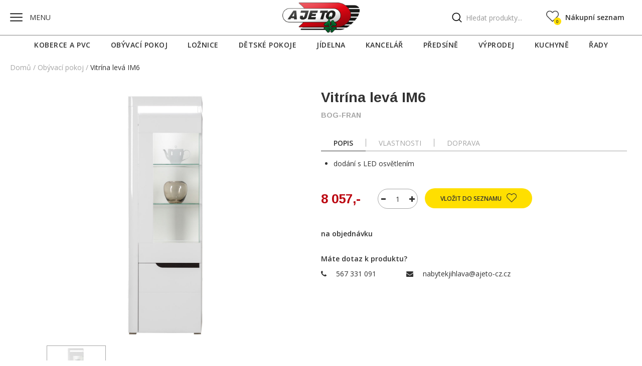

--- FILE ---
content_type: text/html
request_url: https://jihlava.ajeto-cz.cz/obyvaci-pokoj/bog-fran-vitrina-leva-6
body_size: 31886
content:
<!DOCTYPE html><html xmlns="http://www.w3.org/1999/xhtml" lang="cs" xml:lang="cs">
<head>
    <script type="text/javascript">
        var frontend = frontend || {};
    </script>

    <meta http-equiv="Content-Type" content="text/html;charset=utf-8" >
<meta name="description" content="BOG-FRAN Vitrína levá - " >
<meta name="keywords" content="BOG-FRAN Vitrína levá, " >    <meta name="viewport" content="width=device-width, initial-scale=1.0, maximum-scale=1.0, user-scalable=0, minimal-ui" />
    <title>BOG-FRAN Vitrína levá | A JE TO nábytek - Jihlava</title>        <link href="/assets/min-frontend_config_css_27974674b60df8bc6b83f606c1928917.css" media="screen,projection" rel="stylesheet" type="text/css" >
<link href="/assets/min-frontend_default_css_75e0ca56a0a5bdc2fcbe0cfe8102637f.css" media="screen,projection" rel="stylesheet" type="text/css" >
<link href="/assets/min-frontend_default_css_e6426c0070db0ae69a4d943f431a6cf1.css" media="print" rel="stylesheet" type="text/css" >
    <link rel="apple-touch-icon" sizes="180x180" href="/apple-touch-icon.png">
<link rel="icon" type="image/png" sizes="32x32" href="/favicon-32x32.png">
<link rel="icon" type="image/png" sizes="16x16" href="/favicon-16x16.png">
<link rel="manifest" href="/manifest.json">
<link rel="mask-icon" href="/safari-pinned-tab.svg" color="#5bbad5">
<link rel="shortcut icon" href="/favicon.ico">
<meta name="msapplication-config" content="/browserconfig.xml">
<meta name="theme-color" content="#ffffff">
    <link href="https://fonts.googleapis.com/css?family=Arimo:400,700|Open+Sans:400,600&amp;subset=latin-ext" rel="stylesheet">
    <script type="text/javascript">
    //<!--

            var LANG = "cs";
            var LANG_JS = "cs_CZ";
            var SHOW_SPINNER = "0";
            var BASE_URL = "";
            
            
            
            //-->
</script>
<script type="text/javascript" src="/assets/min-frontend_default_js_3818bb46167f60c4bcb6ec527994fc7d.js"></script>    <script type="text/javascript">
        var LOGGED = false;
    </script>
    
    <script type="text/javascript">

        (function (i, s, o, g, r, a, m) {
            i['GoogleAnalyticsObject'] = r;
            i[r] = i[r] || function () {
                    (i[r].q = i[r].q || []).push(arguments)
                }, i[r].l = 1 * new Date();
            a = s.createElement(o),
                m = s.getElementsByTagName(o)[0];
            a.async = 1;
            a.src = g;
            m.parentNode.insertBefore(a, m)
        })(window, document, 'script', '//www.google-analytics.com/analytics.js', 'ga');

        ga('create', 'UA-61325491-3', 'auto');
        ga('send', 'pageview');

    </script>


</head>
<body>
<div class="overlay"></div>
<div class="main-wrapper">
        <div class="header-wrapper">
        <div class="main-header">
            <div class="main-inner-wrapper header-inner-wrapper">
    <nav class="navbar navbar-light navbar-ajeto">

        <ul class="nav navbar-nav ajeto-navbar-nav">
            <li class="nav-item">
                <a href="#" class="nav-link ajeto-menu-link main-menu-toggler">
                    <span class="ajeto-icon ajeto-menu-icon"></span>&nbsp;MENU
                </a>
            </li>
        </ul>



        <a class="navbar-brand" href="/">
            <img src="/images/ajeto/logo.png" width="200" alt="ajeto-cz">
        </a>

        <ul class="nav navbar-nav ajeto-navbar-nav navbar-right shopping-cart">
            
<li class="nav-item shopping-cart-placeholder">
    <a href="/oblibene" class="nav-link shopping-cart-link text-bold">
        <span class="ajeto-icon ajeto-shopping-cart-icon"></span>&nbsp;<span class="shopping-cart-count-target">0</span>
        <span class="shopping-cart-name">Nákupní seznam</span>
    </a>
    <div class="shopping-cart-content-list-helper">
        <span class="shopping-cart-content-list-triangle"></span>
    </div>
    <div class="shopping-cart-content-list">
        <p class="content-list-header text-center text-bold">A je to v seznamu!</p>

        <p class="content-list-no-product">v seznamu není žádný produkt.</p>

        <ul class="content-list-products">
                    </ul>

        <div class="content-list-bottom-row">
            <div class="content-list-price">
                Celkem: <span class="shopping-cart-price-target text-bold">0</span> <span class="text-bold">,-</span>
            </div>
            <a href="/oblibene" class="call-to-action yellow-call-to-action go-to-basket">
                přejít do seznamu
            </a>
        </div>
    </div>
</li>        </ul>
        <div class="search-input-wrapper">
            <form method="GET" action="/hledani" class="navbar-form form-inline my-2 my-lg-0 navbar-right">
                <button class="btn btn-outline-success my-2 my-sm-0 ajeto-search-button" type="submit"><span class="ajeto-icon ajeto-search-icon"></span></button>
                <input class="ajeto-search-input form-control mr-sm-2" name="q" type="text" placeholder="Hledat produkty...">
            </form>
        </div>
        <span class="ajeto-icon ajeto-search-icon-mobile"></span>



    </nav>
</div>

        </div>
        <div class="main-menu-placeholder">
            <div class="main-menu-wrapper">
    <div class="main-menu-close-wrapper">
        <a href="#" class="main-menu-placeholder-close"><span class="ajeto-icon ajeto-close-icon"></span><span
                class="ajeto-close-menu">Menu</span></a>
    </div>
    <div class="main-menu-list-wrapper"> <ul class="main-menu-list text-semibold"><li><a href="/o-nas"><span>O nás</span></a></li><li><a href="/obchodni-podminky"><span>Obchodní podmínky</span></a></li><li><a href="/vse-o-nakupu"><span>Vše o nákupu</span></a></li><li><a href="/kontakty"><span>Kontakty</span></a></li><li><a href="/vysvetlivky"><span>Vysvětlivky</span></a></li></ul></div>
    <div class="main-menu-socials">
        <span class="main-menu-socials-text">Sledujte nás: </span>
        <ul>
            <li><a href="https://www.facebook.com/A-JE-TO-CZ-799358220172385/" class="external"><i class="fa fa-facebook-square" aria-hidden="true"></i></a></li>
            <li><a href="https://www.instagram.com/ajetooutlet/" class="external"><i class="fa fa-instagram" aria-hidden="true"></i></a></li>
        </ul>
        <span class="main-menu-socials-text margin"><a href="https://brno.ajeto-cz.cz/">AJETO-BRNO</a></span>
    </div>
</div>
        </div>
        <div class="main-products-menu">
            <div class="products-menu-toggler">
    <span class="glyphicon glyphicon-menu-down first"></span>
    <span class="products-menu-toggler-text">Zobrazit kategorie</span>
    <span class="glyphicon glyphicon-menu-down second"></span>
</div>
<div class="products-menu-inner-wrapper">
    <ul class="folders-list text-semibold"><li class="folders-item"><div class="folder-categories-link-placeholder"><a href="/KOBERCE+A+PVC">KOBERCE A PVC</a><span class="folder-categories-triangle"></span></div><div class="folder-categories-list-placeholder"><ul class="categories-list folder-categories-list"><li class="categories-item folder-categories-item"><a href="/KOBERCE+A+PVC?cat=/https://jihlava.ajeto-cz.cz/koberceapvc"><img src="/assets/images/772b7865f5bdd6a67233f2f69670b561/3611-fill-50_50.jpg"/><p>Koberce a PVC</p></a></li></ul></div></li><li class="folders-item"><div class="folder-categories-link-placeholder"><a href="/obyvaci-pokoj">Obývací pokoj</a><span class="folder-categories-triangle"></span></div><div class="folder-categories-list-placeholder"><ul class="categories-list folder-categories-list"><li class="categories-item folder-categories-item"><a href="/obyvaci-pokoj?cat=televizni-stolky"><img src="/assets/images/894e1dc783b09031d19254a6116dd5bf/12-fill-50_50.png"/><p>Televizní stolky</p></a></li><li class="categories-item folder-categories-item"><a href="/obyvaci-pokoj?cat=komody-a-police"><img src="/assets/images/eb22130dfa1de79f1527dba53ec588b2/11-fill-50_50.png"/><p>Komody a police</p></a></li><li class="categories-item folder-categories-item"><a href="/obyvaci-pokoj?cat=regaly"><img src="/assets/images/66a488aebc55eb8f2ab7c7a6674e704b/10-fill-50_50.png"/><p>Regály</p></a></li><li class="categories-item folder-categories-item"><a href="/obyvaci-pokoj?cat=skrine"><img src="/assets/images/20c2b3da1a603908f73d9866faf47c4d/4-fill-50_50.png"/><p>Skříně</p></a></li><li class="categories-item folder-categories-item"><a href="/obyvaci-pokoj?cat=konferencni-stolky"><img src="/assets/images/c5bb7ea0f42452892b0e48239a71bf26/3-fill-50_50.png"/><p>Konferenční stolky</p></a></li><li class="categories-item folder-categories-item"><a href="/obyvaci-pokoj?cat=sedaci-soupravy"><img src="/assets/images/4bbd3a2b0692cdd5d7e99e59cd0f691b/7-fill-50_50.png"/><p>Sedací soupravy</p></a></li><li class="categories-item folder-categories-item"><a href="/obyvaci-pokoj?cat=pracovni-stoly"><img src="/assets/images/3ea1601c7c3a7d5e3c03e6fd0189b837/5-fill-50_50.png"/><p>Pracovní stoly</p></a></li><li class="categories-item folder-categories-item folder-set-item"><a href="/obyvaci-pokoj/produktove-rady"><img src="/images/products/category-no-image.png" width="50" height="50" alt="produktove-rady"/><p>Produktové řady</p></a></li></ul></div></li><li class="folders-item"><div class="folder-categories-link-placeholder"><a href="/loznice">Ložnice</a><span class="folder-categories-triangle"></span></div><div class="folder-categories-list-placeholder"><ul class="categories-list folder-categories-list"><li class="categories-item folder-categories-item"><a href="/loznice?cat=skrine"><img src="/assets/images/20c2b3da1a603908f73d9866faf47c4d/4-fill-50_50.png"/><p>Skříně</p></a></li><li class="categories-item folder-categories-item"><a href="/loznice?cat=komody-a-police"><img src="/assets/images/eb22130dfa1de79f1527dba53ec588b2/11-fill-50_50.png"/><p>Komody a police</p></a></li><li class="categories-item folder-categories-item"><a href="/loznice?cat=nocni-stolky"><img src="/assets/images/fc4d77294cf27ad4e837d692cd6f963b/5910-fill-50_50.jpg"/><p>Noční stolky</p></a></li><li class="categories-item folder-categories-item"><a href="/loznice?cat=postele"><img src="/assets/images/54839bd808cd3781af67ebaf9eb60ce5/5909-fill-50_50.png"/><p>Postele</p></a></li><li class="categories-item folder-categories-item"><a href="/loznice?cat=rosty"><img src="/assets/images/f907ef98d48e5ed253bd1b01023adf27/5563-fill-50_50.png"/><p>Rošty</p></a></li><li class="categories-item folder-categories-item"><a href="/loznice?cat=matrace"><img src="/assets/images/4901fd72ffc04fd562f9d77a9f633243/9-fill-50_50.png"/><p>Matrace</p></a></li><li class="categories-item folder-categories-item folder-set-item"><a href="/loznice/produktove-rady"><img src="/images/products/category-no-image.png" width="50" height="50" alt="produktove-rady"/><p>Produktové řady</p></a></li></ul></div></li><li class="folders-item"><div class="folder-categories-link-placeholder"><a href="/detske-pokoje">Dětské pokoje</a><span class="folder-categories-triangle"></span></div><div class="folder-categories-list-placeholder"><ul class="categories-list folder-categories-list"><li class="categories-item folder-categories-item"><a href="/detske-pokoje?cat=komody-a-police"><img src="/assets/images/eb22130dfa1de79f1527dba53ec588b2/11-fill-50_50.png"/><p>Komody a police</p></a></li><li class="categories-item folder-categories-item"><a href="/detske-pokoje?cat=skrine"><img src="/assets/images/20c2b3da1a603908f73d9866faf47c4d/4-fill-50_50.png"/><p>Skříně</p></a></li><li class="categories-item folder-categories-item"><a href="/detske-pokoje?cat=pracovni-stoly"><img src="/assets/images/3ea1601c7c3a7d5e3c03e6fd0189b837/5-fill-50_50.png"/><p>Pracovní stoly</p></a></li><li class="categories-item folder-categories-item"><a href="/detske-pokoje?cat=postele"><img src="/assets/images/54839bd808cd3781af67ebaf9eb60ce5/5909-fill-50_50.png"/><p>Postele</p></a></li><li class="categories-item folder-categories-item"><a href="/detske-pokoje?cat=regaly"><img src="/assets/images/66a488aebc55eb8f2ab7c7a6674e704b/10-fill-50_50.png"/><p>Regály</p></a></li><li class="categories-item folder-categories-item folder-set-item"><a href="/detske-pokoje/produktove-rady"><img src="/images/products/category-no-image.png" width="50" height="50" alt="produktove-rady"/><p>Produktové řady</p></a></li></ul></div></li><li class="folders-item"><div class="folder-categories-link-placeholder"><a href="/jidelna">Jídelna</a><span class="folder-categories-triangle"></span></div><div class="folder-categories-list-placeholder"><ul class="categories-list folder-categories-list"><li class="categories-item folder-categories-item"><a href="/jidelna?cat=komody-a-police"><img src="/assets/images/eb22130dfa1de79f1527dba53ec588b2/11-fill-50_50.png"/><p>Komody a police</p></a></li><li class="categories-item folder-categories-item"><a href="/jidelna?cat=jidelni-stoly"><img src="/assets/images/3f10f599a5a0c8b09c075556434cc09e/1-fill-50_50.png"/><p>Jídelní stoly</p></a></li><li class="categories-item folder-categories-item"><a href="/jidelna?cat=zidle"><img src="/assets/images/62c3272b88fc0cb8b625f656db38921d/2-fill-50_50.png"/><p>Židle</p></a></li><li class="categories-item folder-categories-item"><a href="/jidelna?cat=skrine"><img src="/assets/images/20c2b3da1a603908f73d9866faf47c4d/4-fill-50_50.png"/><p>Skříně</p></a></li><li class="categories-item folder-categories-item folder-set-item"><a href="/jidelna/produktove-rady"><img src="/images/products/category-no-image.png" width="50" height="50" alt="produktove-rady"/><p>Produktové řady</p></a></li></ul></div></li><li class="folders-item"><div class="folder-categories-link-placeholder"><a href="/kancelar">Kancelář</a><span class="folder-categories-triangle"></span></div><div class="folder-categories-list-placeholder"><ul class="categories-list folder-categories-list"><li class="categories-item folder-categories-item"><a href="/kancelar?cat=komody-a-police"><img src="/assets/images/eb22130dfa1de79f1527dba53ec588b2/11-fill-50_50.png"/><p>Komody a police</p></a></li><li class="categories-item folder-categories-item"><a href="/kancelar?cat=konferencni-stolky"><img src="/assets/images/c5bb7ea0f42452892b0e48239a71bf26/3-fill-50_50.png"/><p>Konferenční stolky</p></a></li><li class="categories-item folder-categories-item"><a href="/kancelar?cat=pracovni-stoly"><img src="/assets/images/3ea1601c7c3a7d5e3c03e6fd0189b837/5-fill-50_50.png"/><p>Pracovní stoly</p></a></li><li class="categories-item folder-categories-item"><a href="/kancelar?cat=regaly"><img src="/assets/images/66a488aebc55eb8f2ab7c7a6674e704b/10-fill-50_50.png"/><p>Regály</p></a></li><li class="categories-item folder-categories-item folder-set-item"><a href="/kancelar/produktove-rady"><img src="/images/products/category-no-image.png" width="50" height="50" alt="produktove-rady"/><p>Produktové řady</p></a></li></ul></div></li><li class="folders-item"><div class="folder-categories-link-placeholder"><a href="/predsine">Předsíně</a><span class="folder-categories-triangle"></span></div><div class="folder-categories-list-placeholder"><ul class="categories-list folder-categories-list"><li class="categories-item folder-categories-item"><a href="/predsine?cat=komody-a-police"><img src="/assets/images/eb22130dfa1de79f1527dba53ec588b2/11-fill-50_50.png"/><p>Komody a police</p></a></li><li class="categories-item folder-categories-item"><a href="/predsine?cat=vesakove-panely"><img src="/assets/images/1e82c46b70d14cf806c236d125374378/4718-fill-50_50.jpg"/><p>Věšákové panely</p></a></li><li class="categories-item folder-categories-item"><a href="/predsine?cat=skrine"><img src="/assets/images/20c2b3da1a603908f73d9866faf47c4d/4-fill-50_50.png"/><p>Skříně</p></a></li><li class="categories-item folder-categories-item"><a href="/predsine?cat=regaly"><img src="/assets/images/66a488aebc55eb8f2ab7c7a6674e704b/10-fill-50_50.png"/><p>Regály</p></a></li><li class="categories-item folder-categories-item folder-set-item"><a href="/predsine/produktove-rady"><img src="/images/products/category-no-image.png" width="50" height="50" alt="produktove-rady"/><p>Produktové řady</p></a></li></ul></div></li><li class="folders-item"><div class="folder-categories-link-placeholder"><a href="/vyprodej">VÝPRODEJ</a><span class="folder-categories-triangle"></span></div><div class="folder-categories-list-placeholder"><ul class="categories-list folder-categories-list"><li class="categories-item folder-categories-item"><a href="/vyprodej?cat=zidle"><img src="/assets/images/62c3272b88fc0cb8b625f656db38921d/2-fill-50_50.png"/><p>Židle</p></a></li></ul></div></li><li class="folders-item"><div class="folder-categories-link-placeholder"><a href="/kuchyne">Kuchyně</a></div><li class="folders-item"><div class="folder-categories-link-placeholder"><a href="/produktove-rady">Řady</a></div></li></ul></div>
        </div>
    </div>
    <div class="main-content">
        <div class="main-inner-wrapper"> <div class="product-breadcrumbs ajeto-breadcrumbs"> <a href="/">Domů</a> <span> / </span><a href="/obyvaci-pokoj">Obývací pokoj</a> <span> / </span><span class="current">Vitrína levá IM6</span> </div> <div class="pd-inner-wrapper"> <div class="product-detail"> <div class="product-photos-placeholder"> <div class="product-main-photo"> <a href="/assets/images/9cd60f31fb180a8f219c5bdb6cdc038a/2707-420_1211.jpg" class="fancybox product-main-photo-link" rel="lightbox"> <img src="/assets/images/9cd60f31fb180a8f219c5bdb6cdc038a/2707-fill-420_500.jpg" width="420" height="500" /> </a> </div> <ul class="product-photos-list"> <li class="product-photo product-photo-js-change active"> <a href="/assets/images/9cd60f31fb180a8f219c5bdb6cdc038a/2707-420_1211.jpg" rel="lightbox"></a> <img class="product-thumbnail" src="/assets/images/9cd60f31fb180a8f219c5bdb6cdc038a/2707-fill-95_105.jpg" width="95" height="105" data-main-url="/assets/images/9cd60f31fb180a8f219c5bdb6cdc038a/2707-fill-420_500.jpg" data-main-width="420" data-main-height="500" data-full-url="/assets/images/9cd60f31fb180a8f219c5bdb6cdc038a/2707-420_1211.jpg" /> <span class="dot"></span> </li> </ul> </div> <div class="product-info-placeholder"> <div class="product-name-wrapper"> <h3 class="pd-name text-arimo text-bold">Vitrína levá IM6</h3> <p class="pd-brand-name text-arimo text-bold">BOG-FRAN</p> </div> <div class="product-info-price-wrapper"> <div class="pd-info-tabs-placeholder pd-margin-top"> <ul class="pd-info-tabs"> <li class="pd-info-tab"> <a href="#popis">popis</a> </li> <li class="pd-info-tab-separator"></li> <li class="pd-info-tab"> <a href="#vlastnosti">Vlastnosti</a> </li> <li class="pd-info-tab-separator"></li> <li class="pd-info-tab"> <a href="#doprava">doprava</a> </li> </ul> <div id="popis" class="pd-info-text pd-info-text-text"> <ul><li>dodání s LED osvětlením</li></ul> </div> <div id="vlastnosti" class="pd-info-text"> <table class="pd-info-properties"> <tr class="property-line"> <td class="property-name">Výška</td> <td class="property-separator">&nbsp;&nbsp;&nbsp;&nbsp;&nbsp;&nbsp;&nbsp;&nbsp;&nbsp;&nbsp;&nbsp;&nbsp;&nbsp;&nbsp;&nbsp;&nbsp;&nbsp;&nbsp;</td> <td class="property-value">195,5 cm</td> </tr> <tr class="property-line"> <td class="property-name">Hloubka</td> <td class="property-separator">&nbsp;&nbsp;&nbsp;&nbsp;&nbsp;&nbsp;&nbsp;&nbsp;&nbsp;&nbsp;&nbsp;&nbsp;&nbsp;&nbsp;&nbsp;&nbsp;&nbsp;&nbsp;</td> <td class="property-value">39 cm</td> </tr> <tr class="property-line"> <td class="property-name">Šířka</td> <td class="property-separator">&nbsp;&nbsp;&nbsp;&nbsp;&nbsp;&nbsp;&nbsp;&nbsp;&nbsp;&nbsp;&nbsp;&nbsp;&nbsp;&nbsp;&nbsp;&nbsp;&nbsp;&nbsp;</td> <td class="property-value">60 cm</td> </tr> </table> </div> <div id="doprava" class="pd-info-text"> <p>Doprava v Jihlavě 500 Kč</p><p>Ostatní destinace za 20 ,-/km</p><p>Montáž za 15% z ceny produktu</p> </div> </div> <div class="pd-prices-add-to-cart pd-margin-top"> <p class="pd-prices text-arimo"> <span class="pd-price text-bold">8 057,- </span> </p> <div class="pd-add-to-cart-placeholder"> <form action="/do-kosiku" method="post" id="add-to-cart-form" class="add-to-cart-form ajax-form"> <input type="hidden" name="product_id" value="1620" id="product_id" /> <div class="quantity-input-placeholder"> <input type="text" name="quantity" id="quantity" value="1" /> <div class="quantity-arrow-change quantity-arrow-change-up" data-change="plus"> <span class="glyphicon glyphicon-plus"></span> </div> <div class="quantity-arrow-change quantity-arrow-change-down" data-change="minus"> <span class="glyphicon glyphicon-minus"></span> </div> </div> <button name="submitOk" id="submitOk" class="call-to-action yellow-call-to-action submit-button pd-add-to-cart-submit">Vložit do seznamu <span class="ajeto-icon ajeto-add-to-cart-icon"></span></button> </form> </div> </div> <div class="pd-add-to-cart-error">Množství musí být celé kladné číslo.</div> <p class="pd-availability pd-margin-top text-bold"> na objednávku </p> </div> <p class="pd-margin-top text-bold">Máte dotaz k produktu?</p> <div class="pd-contacts"> <div class="product-contacts-wrapper"> <i class="fa fa-phone" aria-hidden="true"></i> <a href="tel:+420567331091">567 331 091</a> </div> <div class="product-contacts-wrapper second"> <i class="fa fa-envelope" aria-hidden="true"></i> <a href="mailto:%6e%61%62%79%74%65%6b%6a%69%68%6c%61%76%61%40%61%6a%65%74%6f%2d%63%7a%2e%63%7a">&#110;&#97;&#98;&#121;&#116;&#101;&#107;&#106;&#105;&#104;&#108;&#97;&#118;&#97;&#64;&#97;&#106;&#101;&#116;&#111;&#45;&#99;&#122;&#46;&#99;&#122;</a> </div> </div> </div> </div> <div class="product-room-image-placeholder"> <p class="text-center text-bold">Prohlédněte si produkt v interiéru</p> <div class="product-room-image lazy" data-original="/assets/images/63faafea97cdf803f68db6787aac70c8/2708-1260.jpg" style="width:100%; height: 755.84883023395px;"></div> </div> </div></div><div class="products-carousel-wrapper"> <div class="main-inner-wrapper products-carousel-inner-wrapper"> <div class="row slick-carousel-placeholder"> <div class="col-md-4"> <div class="inspirations-carousel-text"> <h3 class="text-arimo text-bold">Doporučené produkty</h3> <p>Vybrali jsme pro vás pár produktů, které opravdu stojí za to.</p> <div class="carousel-arrows-placeholder"> <a href="#" class="fake-slick-arrow" data-target="products-carousel" data-direction="slickPrev"><span class="fake-slick-arrow-border"></span><span class="ajeto-icon ajeto-left-icon"></span></i></a> <a href="#" class="fake-slick-arrow pie_progress pie_progress_products" role="progressbar" data-goal="100" data-target="products-carousel" data-direction="slickNext"><span class="fake-slick-arrow-border"></span><span class="ajeto-icon ajeto-right-icon"></span></a> </div> </div> </div> <div class="col-md-8"> <div id="products-carousel"> <div class="product-header"> <div class="product-header-image-placeholder"> <div class="product-header-image lazy" data-original="/assets/images/93bea01990e36ac85b86b79fe1af755e/2415-fill-270_205.jpg"></div> </div> <div class="product-header-names-placeholder"> <p class="product-header-name">JÍDELNÍ ŽIDLE AX13</p> <p class="product-header-brand-name">BOG-FRAN</p> </div> <div class="product-header-prices-placeholder"> <p class="product-header-price"> <span class="price-original">3 461</span> Kč&nbsp;&nbsp; <span class="price-current">1 539 Kč</span> </p> </div> <a href="/vyprodej/bog-fran-jidelni-zidle" class="product-header-overlay"></a> <div class="product-header-highlights-placeholder"> <ul class="product-header-highlights"> <li class="product-header-highlight action-highlight" data-toggle="tooltip" data-placement="top" title="Akce"></li> <li class="product-header-highlight recommended-highlight" data-toggle="tooltip" data-placement="top" title="Doporučujeme"></li> <li class="product-header-highlight top-highlight" data-toggle="tooltip" data-placement="top" title="Top&nbsp;produkt"></li> </ul> </div></div> <div class="product-header"> <div class="product-header-image-placeholder"> <div class="product-header-image lazy" data-original="/assets/images/4192d9d97c9e2d13795a3d5684ec62c5/5879-fill-270_205.png"></div> </div> <div class="product-header-names-placeholder"> <p class="product-header-name">Obrazy - II. jakost </p> <p class="product-header-brand-name"></p> </div> <div class="product-header-prices-placeholder"> <p class="product-header-price"> <span class="price-current">od 99 Kč</span> </p> </div> <a href="/vyprodej/obrazy-ii-jakost" class="product-header-overlay"></a> <div class="product-header-highlights-placeholder"> <ul class="product-header-highlights"> <li class="product-header-highlight action-highlight" data-toggle="tooltip" data-placement="top" title="Akce"></li> <li class="product-header-highlight recommended-highlight" data-toggle="tooltip" data-placement="top" title="Doporučujeme"></li> <li class="product-header-highlight top-highlight" data-toggle="tooltip" data-placement="top" title="Top&nbsp;produkt"></li> </ul> </div></div> <div class="product-header"> <div class="product-header-image-placeholder"> <div class="product-header-image lazy" data-original="/assets/images/e582f2054a92144eadaa6633ceb57e46/5488-fill-270_205.jpg"></div> </div> <div class="product-header-names-placeholder"> <p class="product-header-name">KASANDRA </p> <p class="product-header-brand-name"></p> </div> <div class="product-header-prices-placeholder"> <p class="product-header-price"> <span class="price-current">od 19 990 Kč</span> </p> </div> <a href="/obyvaci-pokoj/kasandra" class="product-header-overlay"></a> <div class="product-header-highlights-placeholder"> <ul class="product-header-highlights"> <li class="product-header-highlight recommended-highlight" data-toggle="tooltip" data-placement="top" title="Doporučujeme"></li> <li class="product-header-highlight top-highlight" data-toggle="tooltip" data-placement="top" title="Top&nbsp;produkt"></li> </ul> </div></div> <div class="product-header"> <div class="product-header-image-placeholder"> <div class="product-header-image lazy" data-original="/assets/images/e01ac0192a46c0d458a430a6447b65ce/5564-fill-270_205.jpg"></div> </div> <div class="product-header-names-placeholder"> <p class="product-header-name">DOBREJ KOBEREC - rozklikni </p> <p class="product-header-brand-name"></p> </div> <div class="product-header-prices-placeholder"> <p class="product-header-price"> <span class="price-current">od 1 Kč</span> </p> </div> <a href="/KOBERCE A PVC/dobrej-koberec" class="product-header-overlay"></a> <div class="product-header-highlights-placeholder"> <ul class="product-header-highlights"> <li class="product-header-highlight recommended-highlight" data-toggle="tooltip" data-placement="top" title="Doporučujeme"></li> </ul> </div></div> <div class="product-header"> <div class="product-header-image-placeholder"> <div class="product-header-image lazy" data-original="/assets/images/d896032f49be84cd516a47bd55134d5d/5591-fill-270_205.jpg"></div> </div> <div class="product-header-names-placeholder"> <p class="product-header-name">Top Spring Hard </p> <p class="product-header-brand-name"></p> </div> <div class="product-header-prices-placeholder"> <p class="product-header-price"> <span class="price-current">od 9 970 Kč</span> </p> </div> <a href="/loznice/top-spring-hard" class="product-header-overlay"></a> <div class="product-header-highlights-placeholder"> <ul class="product-header-highlights"> <li class="product-header-highlight recommended-highlight" data-toggle="tooltip" data-placement="top" title="Doporučujeme"></li> </ul> </div></div> <div class="product-header"> <div class="product-header-image-placeholder"> <div class="product-header-image lazy" data-original="/assets/images/b59b94dfdbc36c541ff8926236fb2bb3/5647-fill-270_205.jpg"></div> </div> <div class="product-header-names-placeholder"> <p class="product-header-name">Norma MOT </p> <p class="product-header-brand-name"></p> </div> <div class="product-header-prices-placeholder"> <p class="product-header-price"> <span class="price-current">8 510 Kč</span> </p> </div> <a href="/loznice/norma-mot" class="product-header-overlay"></a> <div class="product-header-highlights-placeholder"> <ul class="product-header-highlights"> <li class="product-header-highlight recommended-highlight" data-toggle="tooltip" data-placement="top" title="Doporučujeme"></li> </ul> </div></div> </div> </div> </div> </div></div>    </div>


    <div class="newsletter-wrapper">
    <div class="main-inner-wrapper newsletter-inner-wrapper">
        <h2 class="text-arimo text-bold">Odebírejte náš newsletter</h2>
        <p class="newsletter-text">
            Pokud Vás zajímají novinky ze světa nábytku,<br/>
            tak se určitě přihlašte k našemu newsletteru.<br/>
            Neunikne Vám tak žádná akční nabídka, nebo výprodej.
        </p>

        <form id="newsletter-form" method="POST" action="/prihlaseni-k-newsletteru" class="subscribe-form form form-inline newsletter-form">
            <div class="newsletter-form-placeholder">
                <input type="text" name="email" placeholder="Váš e-mail" title="Newsletter" class="newsletter-form-text-input">
                <button type="submit" form="newsletter-form" class="newsletter-form-submit"><span class="ajeto-icon ajeto-newsletter-icon" aria-hidden="true"></span></button>
            </div>
        </form>
    </div>
</div>
    <div class="main-footer">

        <div class="main-inner-wrapper footer-inner-wrapper container-fluid">
    <div class="row">
        <div class="col-md-3 col-sm-6 col-xs-12" id="footer-absolute">
            <div>
                <img src="/images/ajeto/logo.png" width="200" alt="ajeto-cz">
            </div>
            <div class="socials-links">
                <p>A je to na <a href="https://www.facebook.com/A-JE-TO-CZ-799358220172385/" class="external">facebooku</a></p>
                <p>A je to na <a href="https://www.instagram.com/ajetooutlet/" class="external">instagramu</a></p>
            </div>
        </div>
        <div class="col-md-3 col-sm-6 col-xs-12">
            <p class="footer-list-header text-semibold">Adresa a kontakt</p>
            <ul class="footer-list">
                <li>Znojemská 117</li>
                <li>586 01 Jihlava</li>
                <li>
                    Mobil: <a href="tel:+420567331091">
                        567 331 091                    </a>
                </li>
                <li>E-mail: <a href="mailto:%6e%61%62%79%74%65%6b%6a%69%68%6c%61%76%61%40%61%6a%65%74%6f%2d%63%7a%2e%63%7a">&#110;&#97;&#98;&#121;&#116;&#101;&#107;&#106;&#105;&#104;&#108;&#97;&#118;&#97;&#64;&#97;&#106;&#101;&#116;&#111;&#45;&#99;&#122;&#46;&#99;&#122;</a>                </li>
            </ul>
        </div>
        <div class="col-md-3 col-sm-6 col-xs-12">
            <p class="footer-list-header text-semibold">Více</p><ul class="footer-list"><li><a href="/o-nas"><span>O nás</span></a></li><li><a href="/obchodni-podminky"><span>Obchodní podmínky</span></a></li><li><a href="/vse-o-nakupu"><span>Vše o nákupu</span></a></li><li><a href="/kontakty"><span>Kontakty</span></a></li><li><a href="/vysvetlivky"><span>Vysvětlivky</span></a></li></ul>        </div>
        <div class="col-md-3 col-sm-6 col-xs-12" id="footer-margin">
            <p class="footer-list-header text-semibold">Naši partneři</p>
            <img src="/images/ajeto/bogfran.png" width="172" height="71" alt="bogfran">
            <p class="go-to-other">Přepnout na <a href="https://brno.ajeto-cz.cz/">A je to Brno</a></p>
        </div>
    </div>
</div>
    </div>
</div>






                

</body>
</html>

--- FILE ---
content_type: text/css
request_url: https://jihlava.ajeto-cz.cz/assets/min-frontend_default_css_75e0ca56a0a5bdc2fcbe0cfe8102637f.css
body_size: 10377
content:
.icon-format-sm{display:inline-block;width:32px;height:32px;background-position:0 0}.icon-format-sm,.icon-sm-other,.icon-sm-3gp,.icon-sm-7z,.icon-sm-ae,.icon-sm-ai,.icon-sm-apk,.icon-sm-asf,.icon-sm-avi,.icon-sm-bak,.icon-sm-bmp,.icon-sm-cdr,.icon-sm-css,.icon-sm-csv,.icon-sm-divx,.icon-sm-dll,.icon-sm-doc,.icon-sm-docx,.icon-sm-dw,.icon-sm-dwg,.icon-sm-eps,.icon-sm-exe,.icon-sm-flv,.icon-sm-fw,.icon-sm-gif,.icon-sm-gz,.icon-sm-html,.icon-sm-ico,.icon-sm-iso,.icon-sm-jar,.icon-sm-jpg,.icon-sm-js,.icon-sm-mov,.icon-sm-mp3,.icon-sm-mp4,.icon-sm-mpeg,.icon-sm-pdf,.icon-sm-php,.icon-sm-png,.icon-sm-ppt,.icon-sm-ps,.icon-sm-psd,.icon-sm-rar,.icon-sm-svg,.icon-sm-swf,.icon-sm-sys,.icon-sm-tar,.icon-sm-tiff,.icon-sm-txt,.icon-sm-wav,.icon-sm-zip{background-image:url(../../../images/icons/sm.png);background-repeat:no-repeat}.icon-sm-other{background-position:0 0}.icon-sm-3gp{background-position:0 -34px}.icon-sm-7z{background-position:0 -68px}.icon-sm-ae{background-position:0 -102px}.icon-sm-ai{background-position:0 -136px}.icon-sm-apk{background-position:0 -170px}.icon-sm-asf{background-position:0 -204px}.icon-sm-avi{background-position:0 -238px}.icon-sm-bak{background-position:0 -272px}.icon-sm-bmp{background-position:0 -306px}.icon-sm-cdr{background-position:0 -340px}.icon-sm-css{background-position:0 -374px}.icon-sm-csv{background-position:0 -408px}.icon-sm-divx{background-position:0 -442px}.icon-sm-dll{background-position:0 -476px}.icon-sm-doc{background-position:0 -510px}.icon-sm-docx{background-position:0 -544px}.icon-sm-dw{background-position:0 -578px}.icon-sm-dwg{background-position:0 -612px}.icon-sm-eps{background-position:0 -646px}.icon-sm-exe{background-position:0 -680px}.icon-sm-flv{background-position:0 -714px}.icon-sm-fw{background-position:0 -748px}.icon-sm-gif{background-position:0 -782px}.icon-sm-gz{background-position:0 -816px}.icon-sm-html{background-position:0 -850px}.icon-sm-ico{background-position:0 -884px}.icon-sm-iso{background-position:0 -918px}.icon-sm-jar{background-position:0 -952px}.icon-sm-jpg{background-position:0 -986px}.icon-sm-js{background-position:0 -1020px}.icon-sm-mov{background-position:0 -1054px}.icon-sm-mp3{background-position:0 -1088px}.icon-sm-mp4{background-position:0 -1122px}.icon-sm-mpeg{background-position:0 -1156px}.icon-sm-pdf{background-position:0 -1190px}.icon-sm-php{background-position:0 -1224px}.icon-sm-png{background-position:0 -1258px}.icon-sm-ppt{background-position:0 -1292px}.icon-sm-ps{background-position:0 -1326px}.icon-sm-psd{background-position:0 -1360px}.icon-sm-rar{background-position:0 -1394px}.icon-sm-svg{background-position:0 -1428px}.icon-sm-swf{background-position:0 -1462px}.icon-sm-sys{background-position:0 -1496px}.icon-sm-tar{background-position:0 -1530px}.icon-sm-tiff{background-position:0 -1564px}.icon-sm-txt{background-position:0 -1598px}.icon-sm-wav{background-position:0 -1632px}.icon-sm-zip{background-position:0 -1666px}.icon-format-md{display:inline-block;width:64px;height:64px;background-position:0 0}.icon-format-md,.icon-md-other,.icon-md-3gp,.icon-md-7z,.icon-md-ae,.icon-md-ai,.icon-md-apk,.icon-md-asf,.icon-md-avi,.icon-md-bak,.icon-md-bmp,.icon-md-cdr,.icon-md-css,.icon-md-csv,.icon-md-divx,.icon-md-dll,.icon-md-doc,.icon-md-docx,.icon-md-dw,.icon-md-dwg,.icon-md-eps,.icon-md-exe,.icon-md-flv,.icon-md-fw,.icon-md-gif,.icon-md-gz,.icon-md-html,.icon-md-ico,.icon-md-iso,.icon-md-jar,.icon-md-jpg,.icon-md-js,.icon-md-mov,.icon-md-mp3,.icon-md-mp4,.icon-md-mpeg,.icon-md-pdf,.icon-md-php,.icon-md-png,.icon-md-ppt,.icon-md-ps,.icon-md-psd,.icon-md-rar,.icon-md-svg,.icon-md-swf,.icon-md-sys,.icon-md-tar,.icon-md-tiff,.icon-md-txt,.icon-md-wav,.icon-md-zip{background-image:url(../../../images/icons/md.png);background-repeat:no-repeat}.icon-md-other{background-position:0 0}.icon-md-3gp{background-position:0 -66px}.icon-md-7z{background-position:0 -132px}.icon-md-ae{background-position:0 -198px}.icon-md-ai{background-position:0 -264px}.icon-md-apk{background-position:0 -330px}.icon-md-asf{background-position:0 -396px}.icon-md-avi{background-position:0 -462px}.icon-md-bak{background-position:0 -528px}.icon-md-bmp{background-position:0 -594px}.icon-md-cdr{background-position:0 -660px}.icon-md-css{background-position:0 -726px}.icon-md-csv{background-position:0 -792px}.icon-md-divx{background-position:0 -858px}.icon-md-dll{background-position:0 -924px}.icon-md-doc{background-position:0 -990px}.icon-md-docx{background-position:0 -1056px}.icon-md-dw{background-position:0 -1122px}.icon-md-dwg{background-position:0 -1188px}.icon-md-eps{background-position:0 -1254px}.icon-md-exe{background-position:0 -1320px}.icon-md-flv{background-position:0 -1386px}.icon-md-fw{background-position:0 -1452px}.icon-md-gif{background-position:0 -1518px}.icon-md-gz{background-position:0 -1584px}.icon-md-html{background-position:0 -1650px}.icon-md-ico{background-position:0 -1716px}.icon-md-iso{background-position:0 -1782px}.icon-md-jar{background-position:0 -1848px}.icon-md-jpg{background-position:0 -1914px}.icon-md-js{background-position:0 -1980px}.icon-md-mov{background-position:0 -2046px}.icon-md-mp3{background-position:0 -2112px}.icon-md-mp4{background-position:0 -2178px}.icon-md-mpeg{background-position:0 -2244px}.icon-md-pdf{background-position:0 -2310px}.icon-md-php{background-position:0 -2376px}.icon-md-png{background-position:0 -2442px}.icon-md-ppt{background-position:0 -2508px}.icon-md-ps{background-position:0 -2574px}.icon-md-psd{background-position:0 -2640px}.icon-md-rar{background-position:0 -2706px}.icon-md-svg{background-position:0 -2772px}.icon-md-swf{background-position:0 -2838px}.icon-md-sys{background-position:0 -2904px}.icon-md-tar{background-position:0 -2970px}.icon-md-tiff{background-position:0 -3036px}.icon-md-txt{background-position:0 -3102px}.icon-md-wav{background-position:0 -3168px}.icon-md-zip{background-position:0 -3234px}.icon-format-lg{display:inline-block;width:125px;height:125px;background-position:0 0}.icon-format-lg,.icon-lg-other,.icon-lg-3gp,.icon-lg-7z,.icon-lg-ae,.icon-lg-ai,.icon-lg-apk,.icon-lg-asf,.icon-lg-avi,.icon-lg-bak,.icon-lg-bmp,.icon-lg-cdr,.icon-lg-css,.icon-lg-csv,.icon-lg-divx,.icon-lg-dll,.icon-lg-doc,.icon-lg-docx,.icon-lg-dw,.icon-lg-dwg,.icon-lg-eps,.icon-lg-exe,.icon-lg-flv,.icon-lg-fw,.icon-lg-gif,.icon-lg-gz,.icon-lg-html,.icon-lg-ico,.icon-lg-iso,.icon-lg-jar,.icon-lg-jpg,.icon-lg-js,.icon-lg-mov,.icon-lg-mp3,.icon-lg-mp4,.icon-lg-mpeg,.icon-lg-pdf,.icon-lg-php,.icon-lg-png,.icon-lg-ppt,.icon-lg-psd,.icon-lg-rar,.icon-lg-svg,.icon-lg-swf,.icon-lg-sys,.icon-lg-tar,.icon-lg-tiff,.icon-lg-txt,.icon-lg-wav,.icon-lg-zip,.icon-lgt-ps{background-image:url(../../../images/icons/lg.png);background-repeat:no-repeat}.icon-lg-other{background-position:0 0}.icon-lg-3gp{background-position:0 -127px}.icon-lg-7z{background-position:0 -254px}.icon-lg-ae{background-position:0 -381px}.icon-lg-ai{background-position:0 -508px}.icon-lg-apk{background-position:0 -635px}.icon-lg-asf{background-position:0 -762px}.icon-lg-avi{background-position:0 -889px}.icon-lg-bak{background-position:0 -1016px}.icon-lg-bmp{background-position:0 -1143px}.icon-lg-cdr{background-position:0 -1270px}.icon-lg-css{background-position:0 -1397px}.icon-lg-csv{background-position:0 -1524px}.icon-lg-divx{background-position:0 -1651px}.icon-lg-dll{background-position:0 -1778px}.icon-lg-doc{background-position:0 -1905px}.icon-lg-docx{background-position:0 -2032px}.icon-lg-dw{background-position:0 -2159px}.icon-lg-dwg{background-position:0 -2286px}.icon-lg-eps{background-position:0 -2413px}.icon-lg-exe{background-position:0 -2540px}.icon-lg-flv{background-position:0 -2667px}.icon-lg-fw{background-position:0 -2794px}.icon-lg-gif{background-position:0 -2921px}.icon-lg-gz{background-position:0 -3048px}.icon-lg-html{background-position:0 -3175px}.icon-lg-ico{background-position:0 -3302px}.icon-lg-iso{background-position:0 -3429px}.icon-lg-jar{background-position:0 -3556px}.icon-lg-jpg{background-position:0 -3683px}.icon-lg-js{background-position:0 -3810px}.icon-lg-mov{background-position:0 -3937px}.icon-lg-mp3{background-position:0 -4064px}.icon-lg-mp4{background-position:0 -4191px}.icon-lg-mpeg{background-position:0 -4318px}.icon-lg-pdf{background-position:0 -4445px}.icon-lg-php{background-position:0 -4572px}.icon-lg-png{background-position:0 -4699px}.icon-lg-ppt{background-position:0 -4826px}.icon-lg-psd{background-position:0 -4953px}.icon-lg-rar{background-position:0 -5080px}.icon-lg-svg{background-position:0 -5207px}.icon-lg-swf{background-position:0 -5334px}.icon-lg-sys{background-position:0 -5461px}.icon-lg-tar{background-position:0 -5588px}.icon-lg-tiff{background-position:0 -5715px}.icon-lg-txt{background-position:0 -5842px}.icon-lg-wav{background-position:0 -5969px}.icon-lg-zip{background-position:0 -6096px}.icon-lgt-ps{background-position:0 -6223px}.text-arimo{font-family:'Arimo',Arial,Helvetica,sans-serif!important}.text-bold{font-weight:700}.text-semibold{font-weight:600}.inline-block{display:inline-block}.call-to-action{display:inline-block;text-align:center;height:40px;padding:0 30px;font-size:12px;font-weight:700;line-height:40px;cursor:pointer;text-transform:uppercase;outline:none;color:#323232;text-decoration:none;-webkit-border-radius:20px;-moz-border-radius:20px;border-radius:20px}.call-to-action:hover,.call-to-action:active,.call-to-action:focus{color:#323232;text-decoration:none}.call-to-action.no-call{cursor:not-allowed}.call-to-action.yellow-call-to-action{background:#FFDF00;border:1px solid transparent;-webkit-transition:opacity 0.2s ease-out;-moz-transition:opacity 0.2s ease-out;-ms-transition:opacity 0.2s ease-out;-o-transition:opacity 0.2s ease-out;transition:opacity 0.2s ease-out}.call-to-action.yellow-call-to-action:hover{opacity:.6}.call-to-action.white-call-to-action{background:#FFF;border:1px solid #323232;-webkit-transition:all 0.2s ease-out;-moz-transition:all 0.2s ease-out;-ms-transition:all 0.2s ease-out;-o-transition:all 0.2s ease-out;transition:all 0.2s ease-out}.call-to-action.white-call-to-action:hover{background:#F8F8F8}.spinner-wrapper{position:absolute;display:none;height:0;width:0}.spinner-wrapper.with-overlay{top:0!important;left:0!important;width:100%!important;height:100%!important;min-height:200px!important;background:rgba(0,0,0,.3)}.spinner-wrapper .spinner{height:40px;width:40px;position:absolute;top:100px;left:50%;margin-top:-20px;margin-left:-20px;border:2px solid #A5A5A5;border-top:2px solid #323232;border-radius:100%;z-index:1000000;-webkit-animation:rotation .6s infinite linear;-moz-animation:rotation .6s infinite linear;-o-animation:rotation .6s infinite linear;animation:rotation .6s infinite linear}@-webkit-keyframes rotation{from{-webkit-transform:rotate(0deg)}to{-webkit-transform:rotate(359deg)}}@-moz-keyframes rotation{from{-webkit-transform:rotate(0deg)}to{-webkit-transform:rotate(359deg)}}@-ms-keyframes rotation{from{-webkit-transform:rotate(0deg)}to{-webkit-transform:rotate(359deg)}}@keyframes rotation{from{-webkit-transform:rotate(0deg)}to{-webkit-transform:rotate(359deg)}}.small-break{display:none}.my-checkbox-element{position:relative;cursor:pointer;font-weight:400;display:block}.my-checkbox-element input{opacity:0;margin-right:5px}.my-checkbox{position:absolute;display:block;width:14px;height:14px;left:0;top:0;border:1px solid #323232;color:#FFDF00}.my-checkbox.fake-checked .my-checkbox-checked{max-width:100%}.my-checkbox-checked{display:block;line-height:12px;width:12px;height:12px;max-width:0;background:#FFDF00;-webkit-transition:max-width 0.1s linear;-moz-transition:max-width 0.1s linear;-ms-transition:max-width 0.1s linear;-o-transition:max-width 0.1s linear;transition:max-width 0.1s linear}.my-radio{display:block;margin:0 50px 0 0;width:20px;height:20px;border:1px solid #323232;-webkit-border-radius:50%;-moz-border-radius:50%;border-radius:50%;position:relative}.my-radio.fake-checked .my-radio-checked{display:block}.my-radio-checked{display:none;width:100%;height:100%;-webkit-border-radius:50%;-moz-border-radius:50%;border-radius:50%;background:#FFDF00}.fake-label-input{display:inline-block;width:100%;height:50px;position:relative;margin-bottom:10px}.fake-label-input input{width:100%;height:100%;outline:none;border:1px solid #A5A5A5;padding:0 10px;color:#323232;-webkit-transition:all 0.1s linear;-moz-transition:all 0.1s linear;-ms-transition:all 0.1s linear;-o-transition:all 0.1s linear;transition:all 0.1s linear}.fake-label-input .fake-label{position:absolute;top:50%;background:#FFF;left:15px;font-size:12px;line-height:17px;padding:0 5px;-webkit-transition:all 0.1s linear;-moz-transition:all 0.1s linear;-ms-transition:all 0.1s linear;-o-transition:all 0.1s linear;transition:all 0.1s linear;-moz-transform:translate(0,-50%);-o-transform:translate(0,-50%);-ms-transform:translate(0,-50%);-webkit-transform:translate(0,-50%);transform:translate(0,-50%);color:#A5A5A5}.fake-label-input.focused-input .fake-label{top:0}.fake-label-input.filled-input input{border-color:#FFDF00}.fake-label-input.filled-input .fake-label{top:0}.fake-textarea-placeholder.filled-textarea textarea{border-color:#A5A5A5}.fake-select{position:relative;display:inline-block;cursor:pointer}.fake-select.fake-select-opened .fake-select-options{max-height:300px;border-color:#A5A5A5}.fake-select-options{max-height:0;overflow:hidden;position:absolute;min-width:150px;z-index:105;background:#FFF;border:1px solid #FFF;-webkit-transition:all 0.2s ease-in;-moz-transition:all 0.2s ease-in;-ms-transition:all 0.2s ease-in;-o-transition:all 0.2s ease-in;transition:all 0.2s ease-in}.fake-select-options li:hover{background:rgba(0,0,0,.1)}#messages{text-align:center;height:50px;line-height:50px;color:#F8F8F8}#messages .ui-state-highlight{background-color:#3FB760}#messages .ui-state-error{background-color:#BB0510}.ajeto-icon{position:absolute;width:25px;height:25px;left:13px;top:12px;background:url(/images/ajeto/ajeto-sprite.png) no-repeat 0 0;background-size:175px 25px}@media only screen and (-webkit-min-device-pixel-ratio:2),only screen and (min--moz-device-pixel-ratio:2),only screen and (-o-min-device-pixel-ratio:2 / 1),only screen and (min-device-pixel-ratio:2),only screen and (min-resolution:192dpi),only screen and (min-resolution:2dppx){.ajeto-icon{background-image:url(/images/ajeto/ajeto-sprite@2x.png)}}.ajeto-icon.ajeto-right-icon{background-position-x:-25px}.no-margin{margin:0!important}.no-margin-top{margin-top:0!important}.no-margin-right{margin-right:0!important}.no-margin-bottom{margin-bottom:0!important}.no-margin-left{margin-left:0!important}html{position:relative}body,html{margin:0!important;padding:0!important;height:100%!important;font-family:'Open Sans',Arial,Helvetica,sans-serif;color:#323232}body{min-height:100%!important}.main-wrapper{position:relative;display:block;min-height:100%;padding-bottom:310px}.main-content{background:#FFF}.main-inner-wrapper{width:100%;max-width:1300px;padding:0 20px;margin:0 auto;position:relative}.overlay{position:fixed;display:none;width:100%;height:100%;top:0;left:0;right:0;bottom:0;background-color:rgba(0,0,0,.4);z-index:113}.main-header{border-bottom:1px solid rgba(0,0,0,.1);width:100%;height:70px;-webkit-box-shadow:0 1px 1px #A5A5A5;-moz-box-shadow:0 1px 1px #A5A5A5;box-shadow:0 1px 1px #A5A5A5}.header-inner-wrapper{max-width:100%}.navbar-ajeto{height:70px;position:relative;border:none}.navbar-nav{margin:10px 0}.navbar-nav>li>a:hover,.navbar-nav>li>a:focus,.navbar-nav>li>a:active{background-color:transparent;color:#323232}.navbar-brand{margin:5px 0;display:block;padding:0;position:absolute;left:50%;-moz-transform:translate(-50%,0);-o-transform:translate(-50%,0);-ms-transform:translate(-50%,0);-webkit-transform:translate(-50%,0);transform:translate(-50%,0)}.navbar-brand img{width:auto;height:60px}.ajeto-menu-link{color:#323232;-webkit-transition:opacity 0.2s ease-out;-moz-transition:opacity 0.2s ease-out;-ms-transition:opacity 0.2s ease-out;-o-transition:opacity 0.2s ease-out;transition:opacity 0.2s ease-out;position:relative;padding-left:35px!important}.ajeto-menu-link:hover{opacity:.6}.ajeto-menu-link .ajeto-menu-icon{left:0;top:12px;background-position-x:-50px}.ajeto-menu-link:hover{color:#323232;background-color:transparent}.main-menu-placeholder{display:none;position:fixed;top:0;left:0;background:#323232;width:450px;height:100%;text-align:center;z-index:113!important;font-size:20px;color:#F8F8F8}.main-menu-placeholder a{color:#F8F8F8;-webkit-transition:opacity 0.2s ease-out;-moz-transition:opacity 0.2s ease-out;-ms-transition:opacity 0.2s ease-out;-o-transition:opacity 0.2s ease-out;transition:opacity 0.2s ease-out}.main-menu-placeholder a:hover{opacity:.6}.main-menu-placeholder a:hover{text-decoration:none;color:#F8F8F8}.main-menu-wrapper{height:100vh;position:relative}.main-menu-list-wrapper{height:70%;overflow:auto;position:relative;top:50%;transform:translateY(-50%);-ms-overflow-style:none}::-webkit-scrollbar{display:none;width:0;background:transparent}.main-menu-list{text-align:left;line-height:4rem;font-size:2.5rem}.main-menu-list li{padding:10px 10px;margin:0 auto;max-width:320px;text-transform:uppercase}.main-menu-list li a{display:block;width:100%;height:100%}.main-menu-close-wrapper{height:15%;position:relative;min-height:50px}.main-menu-placeholder-close{position:absolute;left:20px;top:20px}.main-menu-placeholder-close .ajeto-close-icon{right:auto;left:0;top:0;background-position-x:-150px;zoom:.75;z-index:100;-moz-transform:scale(.75);-moz-transform-origin:0 0}.main-menu-placeholder-close .ajeto-close-menu{position:absolute;left:40px;top:0;text-transform:uppercase;font-size:15px;line-height:19px}.main-menu-socials{width:100%;height:15%;border-top:2px solid gray;background:#323232;position:relative;z-index:1000}.main-menu-socials li{display:inline-block;font-size:24px;line-height:30px;padding:0 6px}.main-menu-socials .main-menu-socials-text,.main-menu-socials ul{float:left;position:relative;top:50%;transform:translateY(-50%)}.main-menu-socials ul{padding-left:5px}.main-menu-socials .main-menu-socials-text{padding-left:35px;font-size:14px;text-transform:uppercase}.main-menu-socials .main-menu-socials-text.margin{margin-left:75px;margin-right:10px}.main-menu-socials .main-menu-socials-text a{text-decoration:underline}.ajeto-search-button{border:none;background:none;color:#323232;-webkit-transition:opacity 0.2s ease-out;-moz-transition:opacity 0.2s ease-out;-ms-transition:opacity 0.2s ease-out;-o-transition:opacity 0.2s ease-out;transition:opacity 0.2s ease-out;position:relative;width:20px;height:20px}.ajeto-search-button:hover{opacity:.6}.ajeto-search-button .ajeto-search-icon{width:20px;height:20px;left:0;top:0;background-size:140px 20px;background-position-x:-60px}.ajeto-search-input{border:none;outline:none;padding-left:0;-webkit-box-shadow:none;-moz-box-shadow:none;box-shadow:none}.ajeto-search-input:focus{-webkit-box-shadow:none;-moz-box-shadow:none;box-shadow:none}.search-input-wrapper{display:inline-block;float:right;margin-right:-15px;margin-top:10px}.ajeto-search-icon-mobile{display:none;cursor:pointer;width:20px;height:20px;left:0;top:0;background-size:140px 20px;background-position-x:-60px}.shopping-cart-placeholder{position:relative;z-index:102}.shopping-cart-placeholder.opened .shopping-cart-content-list-helper,.shopping-cart-placeholder:hover .shopping-cart-content-list-helper{display:block}.shopping-cart-placeholder.opened .shopping-cart-content-list,.shopping-cart-placeholder:hover .shopping-cart-content-list{max-height:900px;-webkit-transition:max-height 0.5s linear;-moz-transition:max-height 0.5s linear;-ms-transition:max-height 0.5s linear;-o-transition:max-height 0.5s linear;transition:max-height 0.5s linear;top:61px}.shopping-cart-link{color:#323232;padding-left:40px!important}.shopping-cart-link .ajeto-shopping-cart-icon{left:10px;top:10px;background-position-x:-100px}.shopping-cart-link .shopping-cart-count-target{display:block;width:15px;height:15px;background:#FFDF00;-webkit-border-radius:50%;-moz-border-radius:50%;border-radius:50%;position:absolute;left:25px;bottom:10px;font-size:8px;line-height:15px;text-align:center}.shopping-cart-content-list-helper{display:none;position:absolute;width:100%;height:9px;top:51px;right:0}.shopping-cart-content-list-triangle{display:block;position:absolute;bottom:0;right:20px;width:0;height:0;border-style:solid;border-width:0 10px 10px 10px;border-color:transparent transparent #A5A5A5 transparent}.shopping-cart-content-list{padding:15px 0;position:absolute;right:0;top:-100px;max-height:0;overflow:hidden;width:500px;height:auto;background:#FFF;-webkit-box-shadow:0 2px 10px 0 rgba(0,0,0,.3);-moz-box-shadow:0 2px 10px 0 rgba(0,0,0,.3);box-shadow:0 2px 10px 0 rgba(0,0,0,.3)}.shopping-cart-content-list .content-list-header{font-size:16px;text-transform:uppercase}.content-list-header,.content-list-no-product{padding:0 15px}.content-list-bottom-row{padding:15px 15px 0 15px}.content-list-bottom-row:after{content:"";display:table;clear:both}.content-list-bottom-row .content-list-price{line-height:40px;float:left}.content-list-bottom-row .call-to-action{float:right}.content-list-product{padding:0 15px}.content-list-product.content-list-new-product{background:#F8F8F8}.sc-content-list-table{width:100%;color:#323232}.sc-content-list-table td{height:80px;vertical-align:middle}.sc-content-list-table p{margin:0}.sc-content-list-table .cl-table-image{width:150px;text-align:center}.sc-content-list-table .cl-table-image img{max-height:100%;max-width:120px}.sc-content-list-table .cl-table-name{width:180px}.sc-content-list-table .cl-table-name span{display:inline}.sc-content-list-table .cl-table-name .cl-table-product-name{max-width:175px;text-overflow:ellipsis;white-space:nowrap;overflow:hidden}.sc-content-list-table .cl-table-name .cl-table-brand-name{max-width:175px;text-overflow:ellipsis;white-space:nowrap;overflow:hidden;color:#A5A5A5}.sc-content-list-table .cl-table-quantity{text-align:right}.sc-content-list-table .cl-table-price{width:85px;text-align:right;color:#BB0510}.main-products-menu{position:relative}.products-menu-toggler{display:none;background:#F8F8F8;height:50px;line-height:50px;position:relative}.products-menu-toggler .products-menu-toggler-text{text-align:center;position:absolute;left:0;right:0;margin-left:auto;margin-right:auto;font-size:17px;font-weight:700}.products-menu-toggler .glyphicon{position:absolute;line-height:50px;font-size:20px}.products-menu-toggler .glyphicon.first{left:40px}.products-menu-toggler .glyphicon.second{right:40px}.products-menu-inner-wrapper{width:100%;height:40px;text-align:center}.folders-list{width:100%;margin:0 auto;max-width:1300px;padding:0 20px}.folders-list:after{content:"";display:table;clear:both}.folders-item{display:inline-block;margin:0 10px}.folders-item:hover .folder-categories-list-placeholder{-webkit-transition:max-height 0.3s ease-out;-moz-transition:max-height 0.3s ease-out;-ms-transition:max-height 0.3s ease-out;-o-transition:max-height 0.3s ease-out;transition:max-height 0.3s ease-out;max-height:110px;border-top:1px solid #A5A5A5;border-bottom:1px solid #A5A5A5}.folders-item:hover .folder-categories-triangle{display:block}.folder-categories-link-placeholder{position:relative}.folder-categories-link-placeholder>a{display:block;padding:10px;width:100%;height:100%;font-size:14px;text-transform:uppercase;letter-spacing:.5px;color:#323232;-webkit-transition:opacity 0.2s ease-out;-moz-transition:opacity 0.2s ease-out;-ms-transition:opacity 0.2s ease-out;-o-transition:opacity 0.2s ease-out;transition:opacity 0.2s ease-out}.folder-categories-link-placeholder>a:hover{opacity:.6}.folder-categories-link-placeholder>a:hover{color:#323232;text-decoration:none}.folder-categories-triangle{display:none;position:absolute;bottom:0;left:50%;margin-left:-7px;width:0;height:0;border-style:solid;border-width:0 7px 7px 7px;border-color:transparent transparent #A5A5A5 transparent}.folder-categories-list-placeholder{overflow:hidden;max-height:0;position:absolute;top:40px;margin:0;width:100%;left:0;z-index:103;background:#FFF}.folder-categories-list{max-width:1300px;padding:0 20px;margin:0 auto}.page-wrapper{min-height:400px}.page-wrapper .content-inner-wrapper{max-width:800px}.page-wrapper ul{margin-left:10px}.page-wrapper li{margin-left:20px;list-style:disc}.ajeto-breadcrumbs{color:#A5A5A5}.ajeto-breadcrumbs a{color:#A5A5A5}.ajeto-breadcrumbs .current{color:#323232}.lists-header{background:#F8F8F8;padding:30px;text-align:center}.lists-header p{color:#A5A5A5}.lists-header .lists-header-breadcrumbs{margin-top:30px}.products-filter{text-align:center;text-transform:uppercase;padding:20px 0}.products-filter:after{content:"";display:table;clear:both}.products-filter .filter-select{border:none;outline:none;margin-left:20px;text-transform:uppercase;overflow:hidden;cursor:pointer;font-weight:400}.products-filter .ajeto-select{margin-left:20px}.products-filter .ajeto-select-options{right:0}.products-filter-count{float:left;text-align:left}.products-filter-categories{position:absolute;left:50%;width:300px;margin-left:-150px;display:inline-block}.products-filter-sort{float:right;text-align:right}.products-list{margin-bottom:40px}.product-header-container{margin-bottom:10px}.product-header{margin:0 auto;width:100%;height:350px;width:100%;max-width:300px;position:relative;background:#FFF}.product-header-highlights-placeholder{position:absolute;top:10px;right:10px}.product-header-highlight{display:inline-block;font-size:0;width:25px;height:25px;margin-left:5px;background:url(/images/ajeto/highlights.png) no-repeat 0 0;background-size:125px 25px}@media only screen and (-webkit-min-device-pixel-ratio:2),only screen and (min--moz-device-pixel-ratio:2),only screen and (-o-min-device-pixel-ratio:2 / 1),only screen and (min-device-pixel-ratio:2),only screen and (min-resolution:192dpi),only screen and (min-resolution:2dppx){.product-header-highlight{background-image:url(/images/ajeto/highlights@2x.png)}}.product-header-highlight.top-highlight{background-position:0 0}.product-header-highlight.recommended-highlight{background-position:-25px 0}.product-header-highlight.new-highlight{background-position:-50px 0}.product-header-highlight.action-highlight{background-position:-75px 0}.product-header-highlight.flyer-highlight{background-position:-100px 0}.product-header-image-placeholder{width:100%;height:275px;padding:30px 15px 40px}.product-header-image-placeholder .product-header-image{width:100%;height:100%;background:no-repeat center center;background-size:contain}.product-header-names-placeholder{text-align:center;position:absolute;bottom:35px;width:100%;padding:0 5px}.product-header-names-placeholder p{margin:0}.product-header-names-placeholder .product-header-name{font-size:14px;color:#323232}.product-header-names-placeholder .product-header-brand-name{font-size:12px;color:#A5A5A5}.product-header-prices-placeholder{text-align:center;color:#A5A5A5;font-size:14px;position:absolute;bottom:0;width:100%;height:30px}.product-header-prices-placeholder p{margin:0}.product-header-prices-placeholder .price-original{text-decoration:line-through}.product-header-prices-placeholder .price-current{color:#BB0510}.product-header-overlay{width:100%;height:100%;position:absolute;top:0;left:0;opacity:0;-webkit-box-shadow:0 0 10px 1px rgba(0,0,0,.3);-moz-box-shadow:0 0 10px 1px rgba(0,0,0,.3);box-shadow:0 0 10px 1px rgba(0,0,0,.3);-webkit-transition:opacity 0.2s ease-out;-moz-transition:opacity 0.2s ease-out;-ms-transition:opacity 0.2s ease-out;-o-transition:opacity 0.2s ease-out;transition:opacity 0.2s ease-out;text-align:center}.product-header-overlay:hover{opacity:1}.product-header-overlay:hover,.product-header-overlay:active,.product-header-overlay:focus{text-decoration:none}.products-list-paginator{text-align:center;margin:60px 0}.paginator-products-list:after{content:"";display:table;clear:both}.paginator-products-list li{margin-left:5px;margin-bottom:10px;float:left;width:25px;height:25px;line-height:23px;text-transform:uppercase;font-size:16px}.paginator-products-list li a{display:block;width:100%;height:100%;text-decoration:none;color:#A5A5A5;-webkit-transition:opacity 0.2s ease-out;-moz-transition:opacity 0.2s ease-out;-ms-transition:opacity 0.2s ease-out;-o-transition:opacity 0.2s ease-out;transition:opacity 0.2s ease-out}.paginator-products-list li a:hover{opacity:.6}.paginator-products-list li a:hover{text-decoration:underline}.paginator-products-list li .glyphicon{top:2px}.paginator-products-list .paginator-number-active span{display:block;color:#323232;text-decoration:underline}.paginator-products-list-next{display:none;width:50%;margin:auto}.paginator-products-list-next a{display:block;background:#FFDF00;padding:13px 30px;color:#323232;text-transform:uppercase;text-decoration:none;-webkit-border-radius:25px;-moz-border-radius:25px;border-radius:25px;font-weight:700}.sets-styles-list-wrapper{padding:20px}.sets-styles-list-wrapper .row:after,.sets-styles-list-wrapper .clear:after{content:"";display:table;clear:both}.sets-styles-list-wrapper .clear-2{display:none}.set-style-list-header{display:block;width:100%;height:100%;color:#323232;text-decoration:none;margin-bottom:20px;-webkit-transition:opacity 0.2s ease-out;-moz-transition:opacity 0.2s ease-out;-ms-transition:opacity 0.2s ease-out;-o-transition:opacity 0.2s ease-out;transition:opacity 0.2s ease-out}.set-style-list-header .list-style-text{color:#A5A5A5}.set-style-list-header h4{letter-spacing:1px}.set-style-list-header:hover,.set-style-list-header:active,.set-style-list-header:focus{color:#323232;text-decoration:none}.set-style-list-header:hover p,.set-style-list-header:active p,.set-style-list-header:focus p{color:#A5A5A5}.set-style-list-header:hover{opacity:.6}.list-styles-more-text{display:none}.set-style-list-header-image-placeholder{width:100%;height:375px}.set-style-list-header-image-placeholder.folder-list-header-image-placeholder{height:450px}.set-style-list-header-image-placeholder .set-style-list-header-image{width:100%;height:100%;background:no-repeat center center;background-size:cover}.product-breadcrumbs{margin:15px 0}.product-detail{background:#FFF;position:relative}.product-detail:after{content:"";display:table;clear:both}.product-photos-placeholder,.product-info-placeholder{float:left;width:50%;padding:20px 10px}.product-photos-placeholder{text-align:center}.product-info-placeholder{padding-left:0}.product-main-photo{position:relative}.product-main-photo .product-main-photo-link{display:block;width:100%;height:100%;min-height:500px;position:relative}.product-main-photo .product-main-photo-link img{width:auto;max-width:475px;height:auto;max-height:100%;position:absolute;left:50%;top:50%;-moz-transform:translate(-50%,-50%);-o-transform:translate(-50%,-50%);-ms-transform:translate(-50%,-50%);-webkit-transform:translate(-50%,-50%);transform:translate(-50%,-50%)}.product-main-photo .product-main-photo-link.product-no-image img{width:auto;height:100%}.product-photos-list{max-width:475px;margin:10px auto}.product-photos-list:after{content:"";display:table;clear:both}.product-photo{float:left;width:25%;line-height:106px;text-align:center;border:1px solid transparent;cursor:pointer}.product-photo.active{border:1px solid #A5A5A5}.product-photo img{max-width:100%}.product-photo .dot{height:13px;width:13px;background-color:#bbb;border-radius:50%;display:none}.pd-name{font-size:28px;margin-top:0}.pd-brand-name{color:#A5A5A5}.product-contacts-wrapper{float:left}.pd-info-tabs{position:relative;margin:15px 0;border-bottom:1px solid #A5A5A5}.pd-info-tabs:after{content:"";display:table;clear:both}.pd-info-tab{float:left;position:relative;text-align:left;top:1px;-webkit-transition:all 0.5s ease-out;-moz-transition:all 0.5s ease-out;-ms-transition:all 0.5s ease-out;-o-transition:all 0.5s ease-out;transition:all 0.5s ease-out}.pd-info-tab a{display:block;color:#A5A5A5;text-decoration:none;padding:5px 25px;text-transform:uppercase}.pd-info-tab a:hover{text-decoration:none;color:#323232;border-bottom:1px solid #323232}.pd-info-tab.active a{color:#323232;border-bottom:1px solid #323232;font-weight:700}.pd-info-tab-separator{float:left;width:1px;height:16px;margin:7px 0;background:#A5A5A5}.pd-info-text{font-size:14px;display:none}.pd-info-text.active{display:block}.pd-info-text-text ul{list-style:disc;padding-left:25px}.pd-info-properties .property-name{text-transform:capitalize}.pd-info-properties .property-separator{text-decoration:line-through;color:#A5A5A5;padding:0 15px}.pd-prices{display:inline-block;margin:0 20px 0 0;height:40px;line-height:40px;vertical-align:middle}.pd-prices .pd-price{color:#BB0510;font-size:26px}.pd-prices .pd-price-original{font-size:18px;color:#323232;text-decoration:line-through}.pd-add-to-cart-placeholder{display:inline-block}.pd-add-to-cart-placeholder .quantity-input-placeholder{display:inline-block;position:relative;width:80px;height:40px;vertical-align:middle;margin:10px}.pd-add-to-cart-placeholder .quantity-input-placeholder input{width:100%;height:100%;padding:5px 25px;-webkit-border-radius:20px;-moz-border-radius:20px;border-radius:20px;outline:none!important;-webkit-box-shadow:0;-moz-box-shadow:0;box-shadow:0;border:1px solid #A5A5A5;text-align:center}.pd-add-to-cart-placeholder .quantity-arrow-change{width:14px;height:14px;margin:13px 4px;line-height:14px;font-size:12px;position:absolute;top:0;cursor:pointer;text-align:center}.pd-add-to-cart-placeholder .quantity-arrow-change.quantity-arrow-change-up{right:0}.pd-add-to-cart-placeholder .quantity-arrow-change.quantity-arrow-change-down{left:0}.pd-add-to-cart-submit{position:relative;padding-right:60px}.pd-add-to-cart-submit .ajeto-add-to-cart-icon{width:20px;height:20px;left:auto;right:30px;top:8px;background-size:140px 20px;background-position-x:-80px}.pd-add-to-cart-error{color:#BB0510;display:none}.pd-availability .ajeto-available-icon{display:inline-block;width:25px;height:25px;-webkit-border-radius:50%;-moz-border-radius:50%;border-radius:50%;position:relative;text-align:center;line-height:25px;background:#FFDF00;margin-right:5px}.pd-margin-top{margin-top:30px}.pd-contacts{padding-bottom:30px}.pd-contacts a{margin-left:15px;color:#323232;text-decoration:none;-webkit-transition:opacity 0.2s ease-out;-moz-transition:opacity 0.2s ease-out;-ms-transition:opacity 0.2s ease-out;-o-transition:opacity 0.2s ease-out;transition:opacity 0.2s ease-out}.pd-contacts a:hover{opacity:.6}.pd-contacts .fa-envelope{margin-left:60px}.pd-documents .document{padding-bottom:10px}.pd-documents a{position:relative;display:inline-block;padding-left:35px;height:32px;line-height:32px;color:#323232}.pd-documents a span{position:absolute;left:0;top:0}.product-room-image-placeholder p{color:#A5A5A5}.product-video-placeholder{position:relative;width:100%;height:0;padding-top:56.25%}.product-video-placeholder iframe{position:absolute;top:0;left:0;bottom:0;right:0;width:100%;height:100%}.categories-menu-inner-wrapper{width:100%;height:auto;padding:30px 0}.categories-list{text-align:center;width:100%;display:inline-block;margin:0}.categories-list:after{content:"";display:table;clear:both}.categories-item{display:inline-block;margin:5px 10px}.categories-item a{display:block;padding:5px 5px;color:#323232;-webkit-transition:opacity 0.2s ease-out;-moz-transition:opacity 0.2s ease-out;-ms-transition:opacity 0.2s ease-out;-o-transition:opacity 0.2s ease-out;transition:opacity 0.2s ease-out}.categories-item a:hover{opacity:.6}.categories-item a:hover,.categories-item a:focus,.categories-item a:active{color:#323232;text-decoration:none}.categories-item p{font-size:12px;margin:10px 0 0}.basket-box{background:#FFF;margin-bottom:30px;position:relative}.basket-box:after{content:"";display:table;clear:both}.order-steps{text-align:center;margin:30px auto}.order-step{display:inline-block;width:auto;height:50px;line-height:50px;position:relative}.active-step .order-step-link{color:#323232}.active-step .order-step-link:hover{color:#323232}.done-step .order-step-link{color:#A5A5A5}.done-step .order-step-link:hover{color:#323232}.order-step-link{font-size:16px;text-align:left;padding-right:40px;position:relative;display:block;width:100%;height:100%;color:#A5A5A5;background:#FFF;-webkit-transition:all 0.2s linear;-moz-transition:all 0.2s linear;-ms-transition:all 0.2s linear;-o-transition:all 0.2s linear;transition:all 0.2s linear}.order-step-link:hover{color:#323232;text-decoration:none}.basket-buttons:after{content:"";display:table;clear:both}.basket-buttons .basket-button{padding:0;width:225px;height:40px;line-height:40px;font-size:16px;margin:15px}.basket-buttons .basket-back-button{float:left;margin-left:0}.basket-buttons .basket-forward-button{float:right;margin-right:0}.basket-table{display:table;display:-webkit-box;display:-moz-box;display:-ms-flexbox;display:-webkit-flex;display:flex;width:100%;flex-direction:column}.basket-table .basket-row{width:100%;height:140px;display:table-row;display:-webkit-box;display:-moz-box;display:-ms-flexbox;display:-webkit-flex;display:flex;flex:1 0 auto;flex-direction:row;align-items:center;justify-content:space-between;border-bottom:1px solid #A5A5A5}.basket-table .basket-row a{color:#323232;text-decoration:none;-webkit-transition:opacity 0.2s ease-out;-moz-transition:opacity 0.2s ease-out;-ms-transition:opacity 0.2s ease-out;-o-transition:opacity 0.2s ease-out;transition:opacity 0.2s ease-out}.basket-table .basket-row a:hover{opacity:.6}.basket-table .basket-row a:hover,.basket-table .basket-row a:active,.basket-table .basket-row a:focus{text-decoration:none}.basket-table .basket-row h3{margin:0 auto}.basket-table .basket-row .basket-item-part{display:table-cell;display:-webkit-box;display:-moz-box;display:-ms-flexbox;display:-webkit-flex;display:flex;padding:15px;align-self:center;font-size:16px;width:100%}.basket-table .basket-row .basket-item-part.basket-item-free-shipping{padding-left:0}.basket-table .basket-row.basket-header-row{height:auto}.basket-table .basket-row.basket-header-row .basket-item-part{color:#323232}.basket-table .basket-row.basket-footer-row{height:auto;border-bottom:none}.basket-table .basket-item-image{max-width:20%}.basket-table .basket-item-image img{width:125px;height:auto}.basket-table .basket-item-image .basket-no-image{width:auto;height:125px}.basket-table .basket-item-name{max-width:30%;text-align:left}.basket-table .basket-item-quantity{max-width:15%;justify-content:center}.basket-table .basket-item-unit-price{color:#A5A5A5;max-width:15%}.basket-table .basket-item-price{color:#A5A5A5;max-width:15%;justify-content:flex-end}.basket-table .basket-item-delete{max-width:5%;justify-content:flex-end;position:relative}.basket-table .basket-item-delete .ajeto-delete-icon{width:20px;height:20px;background-size:140px 20px;background-position-x:-100px;top:4px;left:20px}.basket-table .basket-item-remove{text-align:center;line-height:125px}.basket-table .basket-item-free-shipping{max-width:30%}.basket-table .basket-item-prices{max-width:30%;justify-content:flex-end}.basket-quantity-input{outline:none;border:none;padding:0;margin:0;display:inline-block;text-align:center;max-width:35px}.basket-item-quantity-change{width:20px;height:20px;min-width:20px;min-height:20px;max-width:20px;max-height:20px;line-height:20px;text-align:center;font-size:10px;cursor:pointer;-webkit-transition:all 0.2s ease-out;-moz-transition:all 0.2s ease-out;-ms-transition:all 0.2s ease-out;-o-transition:all 0.2s ease-out;transition:all 0.2s ease-out}.basket-item-quantity-change.change-minus{margin-right:10px}.basket-item-quantity-change.change-plus{margin-left:10px}.basket-footer-row p{margin:5px 0}.basket-footer-row .basket-price{font-size:20px}.free-shipping-placeholder{font-size:14px;width:100%}.free-shipping-placeholder .text-green{color:#FFDF00}.free-shipping-bar{width:100%;height:5px;background-color:#A5A5A5;margin:10px 0}.free-shipping-bar .free-shipping-bar-filled{height:5px;background-color:#FFDF00}.basket-box-inner-wrapper{max-width:650px;margin:10px auto}.basket-separator-line{width:100%;height:1px;background:#A5A5A5}.order-complete-box{margin:50px 0;padding:50px 0}.order-complete-texts{padding:50px 0}.basket-content-list .content-list-product{padding:0}.basket-box-part{padding-top:30px;padding-bottom:20px}.with-basket-separator{border-right:1px solid #A5A5A5;padding-right:30px}.basket-instructions{max-width:800px;display:inline-block;margin:0 auto 50px;text-align:left}.basket-instructions h4{text-transform:uppercase;font-weight:700}.basket-instructions .instructions-list{padding:0 50px;font-size:16px}.basket-instructions .instructions-list li{position:relative}.basket-instructions .instructions-list span{position:absolute;top:0;left:-20px}.basket-instructions p{font-size:16px;font-weight:700}.oa-form .oa-title{margin-top:30px}.oa-form .oa-inputs-row{width:100%;margin:0;padding:0;text-align:left}.oa-form .oa-input-placeholder{width:50%;height:40px;margin:0 0 10px;vertical-align:middle}.oa-form .oa-input-placeholder.small-input{text-align:left}.oa-form .oa-input-placeholder.small-input input{width:60%}.oa-form .oa-input-text{width:95%;height:100%;margin:0 5px}.oa-form .oa-input-textarea{outline:none;border:1px solid #A5A5A5;width:100%;height:100%;max-width:100%;min-width:100%;min-height:45px;padding:10px;color:#323232;-webkit-transition:all 0.1s linear;-moz-transition:all 0.1s linear;-ms-transition:all 0.1s linear;-o-transition:all 0.1s linear;transition:all 0.1s linear}.oa-form .oa-checkbox-label{position:relative;cursor:pointer;font-weight:400;color:#323232;margin-left:10px}.oa-form .my-checkbox{left:0;top:4px}.oa-form .oa-select-placeholder{display:inline-block;width:50%;height:50px;margin:0 0 10px;vertical-align:middle}.oa-form .oa-input-select{width:98%;height:100%;margin:0 5px;outline:none;border:1px solid #FFDF00;-webkit-border-radius:5px;-moz-border-radius:5px;border-radius:5px;padding:0 10px;color:#323232;-webkit-transition:all 0.1s linear;-moz-transition:all 0.1s linear;-ms-transition:all 0.1s linear;-o-transition:all 0.1s linear;transition:all 0.1s linear}.oa-form .oa-input-select option{padding:10px 5px}.oa-form .oa-error-placeholder{display:none;color:#BB0510;margin-bottom:10px}.tp-list{margin-bottom:50px}.tp-item{padding:0;margin:5px 0;border:1px solid #A5A5A5;-webkit-transition:all 0.1s linear;-moz-transition:all 0.1s linear;-ms-transition:all 0.1s linear;-o-transition:all 0.1s linear;transition:all 0.1s linear}.tp-item.selected-item{border-color:#FFDF00}.tp-label{display:table-row;display:-webkit-box;display:-moz-box;display:-ms-flexbox;display:-webkit-flex;display:flex;flex-direction:row;align-content:center;width:100%;height:100%;cursor:pointer;-webkit-transition:all 0.2s linear;-moz-transition:all 0.2s linear;-ms-transition:all 0.2s linear;-o-transition:all 0.2s linear;transition:all 0.2s linear;margin:0;padding:15px 5px;position:relative;font-weight:400}.tp-label.radio-disabled{opacity:.4;cursor:not-allowed}.tp-label:hover{background:#F8F8F8}.tp-label input{position:absolute;opacity:0}.tp-label .tp-label-item{line-height:20px;padding-right:15px;align-self:center;flex:1 0 auto}.tp-label .tp-label-item.tp-radio{flex:1;padding-left:10px}.tp-label .tp-label-item.tp-name{flex:4}.tp-label .tp-label-item.tp-desc{flex:14;font-size:12px;padding-right:0}.tp-label .tp-label-item.tp-price{flex:4;text-align:right}.tp-label .tp-fake-radio{align-self:center}.confirm-info-placeholder{max-width:400px;margin-left:auto}.confirm-info-row{font-size:0;margin-bottom:30px}.confirm-info-row:after{content:"";display:table;clear:both}.confirm-info-part{font-size:14px;max-width:275px;vertical-align:top}.confirm-info-part.half-part{width:45%;margin-right:5%;display:inline-block}.confirm-info-list{font-size:14px;color:#A5A5A5}.confirm-info-list .list-header{color:#323232;font-size:16px}.confirm-info-list .text-right{float:right}.confirm-basket-prices{margin:40px 0}.confirm-basket-prices:after{content:"";display:table;clear:both}.confirm-basket-prices .confirm-prices-text{width:50%;float:left;padding-right:10px}.confirm-basket-prices .confirm-prices-price{width:120px;float:left;padding-left:10px}.confirm-basket-prices .total-price{font-size:20px}.confirm-conditions{display:inline-block;margin:0 auto}.confirm-conditions .my-checkbox{top:4px}.conditions-error-placeholder{display:none;color:#BB0510;margin-bottom:10px}.carousel-arrows-placeholder{margin:50px 0}.carousel-arrows-placeholder .fake-slick-arrow{position:relative;display:inline-block;width:50px;height:50px;margin-right:30px;line-height:50px;text-align:center;color:#323232}.carousel-arrows-placeholder .fake-slick-arrow-border{position:absolute;top:0;left:0;width:50px;height:50px;border:1px solid #A5A5A5;-webkit-border-radius:50%;-moz-border-radius:50%;border-radius:50%}.products-carousel-wrapper{height:500px;padding:50px 0;background:#F8F8F8}.products-carousel-wrapper .product-header{margin:20px 10px}.inspirations-carousel-wrapper{height:600px;padding:90px 0}.inspirations-carousel-wrapper:after{content:"";display:table;clear:both}.inspirations-carousel-wrapper .col-md-4{float:right}.inspirations-carousel-wrapper .col-md-8{float:left}.inspirations-carousel-text{position:relative;padding:40px}.inspirations-carousel-text h3{font-size:40px;color:#323232}.inspirations-carousel-text p{color:#A5A5A5}.inspirations-carousel img{width:100%;height:auto}.pie_progress{position:relative;text-align:center;transform-style:preserve-3d}.pie_progress__svg{position:absolute;top:0;left:0;display:inline-block;width:100%;padding-bottom:100%;overflow:hidden;vertical-align:middle}.pie_progress__svg svg{position:absolute;margin:0 auto;top:0;left:0;width:100%;height:100%;display:inline-block}.pie_progress__content,.pie_progress__number,.pie_progress__label,.pie_progress__icon{position:absolute;top:50%;left:0;width:100%;transform:translateY(-50%)}.pie_progress__number{font-size:42px}.pie_progress__label{margin-top:32px;font-size:12px}.newsletter-wrapper{width:100%;height:auto;background:#FFDF00}.newsletter-inner-wrapper{text-align:center;padding:50px 0}.newsletter-inner-wrapper h2{margin:0 0 10px}.newsletter-inner-wrapper .newsletter-text{margin-bottom:30px;line-height:1.8em}.newsletter-inner-wrapper .newsletter-form-placeholder{height:40px;position:relative;display:inline-block;background:#FFF;-webkit-border-radius:20px;-moz-border-radius:20px;border-radius:20px;padding:2px 40px 2px 10px}.newsletter-inner-wrapper .newsletter-form-text-input{width:180px;border:none;outline:none;background:none;height:36px;line-height:1em;padding:0 5px;color:#323232}.newsletter-inner-wrapper .newsletter-form-submit{width:36px;height:36px;-webkit-border-radius:50%;-moz-border-radius:50%;border-radius:50%;border:1px solid #A5A5A5;background:#FFF;position:absolute;top:2px;right:2px;color:#323232;-webkit-transition:background 0.2s linear;-moz-transition:background 0.2s linear;-ms-transition:background 0.2s linear;-o-transition:background 0.2s linear;transition:background 0.2s linear}.newsletter-inner-wrapper .newsletter-form-submit .ajeto-newsletter-icon{background-position-x:-25px;left:4px;top:4px}.newsletter-inner-wrapper .newsletter-form-submit:hover{background:#A5A5A5}.main-footer{width:100%;height:310px;position:absolute;left:0;bottom:0}.footer-inner-wrapper{padding:60px 15px}.footer-list-header{width:100%;border-bottom:1px solid #A5A5A5;color:#323232;line-height:50px;font-size:16px}.go-to-other{font-size:16px;margin-top:30px;color:#A5A5A5}.go-to-other a{color:#323232;text-decoration:underline}.footer-list{margin:15px 0;color:#A5A5A5;font-size:16px}.footer-list a{color:#A5A5A5}.socials-links{margin:20px 0;color:#A5A5A5;font-size:16px}.socials-links a{color:#323232;text-decoration:underline}.contacts-header{margin-bottom:20px}.contacts-tabs{margin:0;border-bottom:1px solid #D6D6D6}.contacts-tabs li{position:relative;top:1px;display:inline-block;margin-right:25px;font-size:18px;font-weight:700;border-bottom:2px solid transparent;-webkit-transition:all 0.2s ease-out;-moz-transition:all 0.2s ease-out;-ms-transition:all 0.2s ease-out;-o-transition:all 0.2s ease-out;transition:all 0.2s ease-out}.contacts-tabs li.active-tab,.contacts-tabs li:hover{border-bottom:2px solid #FFDF00}.contacts-tabs li .tab-link{display:block;width:100%;height:100%;color:#323232;text-decoration:none}.contacts-content-placeholder{display:none}.contacts-content-placeholder.active-content{display:block}.contacts-content{margin-bottom:30px}.contacts-content:after{content:"";display:table;clear:both}.contacts-info-placeholder{width:50%;float:left;padding-top:30px}.contacts-info-table{width:240px;display:inline-table;margin-right:40px;margin-bottom:30px}.contacts-info-table thead{font-size:18px;font-weight:700}.contacts-info-table .row-padding-bottom th,.contacts-info-table .row-padding-bottom td{padding-bottom:10px}.contacts-info-table td{width:50%}.contacts-info-table .current-day{font-weight:700;color:#BB0510}.contacts-form-placeholder{float:right;width:50%;padding:30px 50px;background:#F8F8F8}.contacts-form-placeholder form{width:100%}.contacts-form-placeholder input,.contacts-form-placeholder textarea{width:100%;padding:5px 10px;margin-bottom:20px}.contacts-form-placeholder h4{margin:0 0 10px 0;font-size:18px;font-weight:700}.contacts-form-placeholder .form-submit{width:200px;padding:0;margin:0 auto}.contacts-map-placeholder{margin-bottom:30px}.contacts-map-placeholder iframe{width:100%}@media screen and (max-width:1240px){.main-menu-list-wrapper{transform:none;top:auto}.main-menu-socials{padding-top:20px}.main-menu-socials li{line-height:15px}.main-menu-socials ul{top:auto;transform:none}.main-menu-socials .main-menu-socials-text{top:auto;transform:none;padding-left:20px}.main-menu-socials .main-menu-socials-text.margin{margin-left:20px}.folders-item{margin:0 7px}}@media screen and (max-width:1024px){.products-carousel-wrapper,.inspirations-carousel-wrapper{height:auto}.inspirations-carousel-text{text-align:center}.carousel-arrows-placeholder{margin:20px 0}.folders-item{margin:0 3px}}@media screen and (max-width:991px){.main-inner-wrapper{padding-top:30px}.products-menu-toggler{display:block;border-bottom:1px solid rgba(0,0,0,.1)}.products-menu-inner-wrapper{top:0;display:none;position:relative;overflow-y:scroll;-webkit-overflow-scrolling:touch;height:75vh;margin-bottom:80px}.folders-list{width:100%;padding:0;background:#FFF;position:relative}.folder-categories-triangle{display:none}.folders-item{width:100%;border-bottom:1px solid #D3D3D3;padding:10px 0;margin:0}.folder-categories-list-placeholder{display:none}.main-header{position:fixed;z-index:110;background:#FFF;width:100%;top:0}.main-products-menu{height:auto;position:absolute;top:70px;margin-bottom:70px;z-index:107;background:#FFF;width:100%;overflow:scroll;cursor:pointer;-ms-overflow-style:none}::-webkit-scrollbar{display:none;width:0;background:transparent}.header-wrapper{background:#FFF;width:100%}.shopping-cart-content-list{z-index:113}.main-header .main-inner-wrapper{padding:0!important}.main-header .navbar-ajeto{padding:0 20px}.main-content{padding-top:120px}.folder-categories-list-placeholder{top:110px}.search-input-wrapper{display:none;width:100%;position:absolute;top:61px;left:0;right:auto;background:#FFF}.search-input-wrapper .navbar-right{float:none!important;margin:auto}.navbar-form .form-control{width:100%;border:1px solid grey;height:50px;padding:0 15px}.ajeto-navbar-nav .navbar-right{float:none!important}.ajeto-search-button{position:absolute;top:15px;right:20px;left:auto}.ajeto-search-button .ajeto-search-icon{top:0}.ajeto-search-icon-mobile{display:block;float:right;outline:none;margin-right:100px;right:100px!important;left:auto;top:25px}.inspirations-carousel-wrapper .col-md-4,.inspirations-carousel-wrapper .col-md-8{float:none}.footer-inner-wrapper{padding:60px 25px}.footer-inner-wrapper .col-sm-6{width:100%;text-align:left}.footer-list-header{width:55%}.go-to-other{position:absolute;bottom:0;left:0;right:0;margin-left:auto;margin-right:auto;text-align:center}#footer-absolute{position:absolute;bottom:40px;text-align:center;width:auto;left:0;right:0;margin-left:auto;margin-right:auto}#footer-margin{margin-bottom:250px;position:static}.product-main-photo .product-main-photo-link img{max-width:100%!important}#messages{position:relative;z-index:1000;top:70px}.folders-item:hover .folder-categories-list-placeholder{-webkit-transition:none;-moz-transition:none;-ms-transition:none;-o-transition:none;transition:none;border:none}.folders-item:hover .folder-categories-triangle{display:none}}@media screen and (max-width:768px){.header-inner-wrapper .navbar-nav>li>a{float:left;padding-top:15px}.header-inner-wrapper .navbar-right.shopping-cart{float:right!important}.header-inner-wrapper .navbar-nav{float:left}.navbar-brand img{width:120px;height:auto;position:relative;top:50%;transform:translateY(-50%)}.ajeto-search-button{top:25px}.ajeto-search-icon-mobile{margin-right:20px}.shopping-cart-link .shopping-cart-name{display:none}.sets-list-wrapper.homepage .list-style-wrapper{display:none}.sets-list-wrapper.homepage .list-style-wrapper:nth-child(1),.sets-list-wrapper.homepage .list-style-wrapper:nth-child(2),.sets-list-wrapper.homepage .list-style-wrapper:nth-child(3){display:block!important}.contacts-form-placeholder,.contacts-info-placeholder{width:100%;float:none}.contacts-tabs .tab-link.first{float:left}.contacts-tabs .tab-link.second{float:right}.main-menu-socials .main-menu-socials-text.margin{margin-left:5px}.dot{display:block!important}.product-thumbnail{display:none}.product-photo{width:auto;margin-right:10px;display:inline-block;float:none}.product-photo.active{border:none;width:14px;height:14px}.product-photo.active .dot{background-color:grey}.product-photos-placeholder{float:none;width:100%;padding-top:75px}.product-main-photo .product-main-photo-link{min-height:360px}.product-main-photo .product-main-photo-link img{top:0;transform:translate(-50%,0);max-height:350px}.product-name-wrapper{position:absolute;top:0;left:0}.product-info-placeholder{float:none;width:100%;padding:20px 0}.product-info-price-wrapper{position:relative;padding-top:150px;width:100%}.pd-add-to-cart-placeholder{position:absolute;top:60px;width:100%;text-align:center}.pd-prices{position:absolute;top:0;text-align:center;left:0;right:0;margin:0 auto}.pd-availability{position:absolute;top:90px}.product-contacts-wrapper{width:50%}.product-contacts-wrapper.second{float:right}.pd-contacts a{margin-left:5px}.pd-contacts .fa-envelope{margin-left:0}.pd-info-tab{width:33%}.product-room-image-placeholder{position:relative;max-height:500px;margin-bottom:60px}.product-room-image{max-height:500px;background-size:contain;background-repeat:no-repeat;background-position:center}.order-steps{margin:0 auto 15px auto}.order-step{display:none}.order-step.active-step{display:block}.order-step.active-step .order-step-link{text-align:center;padding-right:0}.basket-header-row{display:none!important}.basket-ajax-result{border-top:1px solid #A5A5A5}.basket-item-unit-price{display:none!important}.basket-item-name{position:absolute;top:5px;max-width:100%!important;display:block}.basket-item-name a{text-align:center;margin:auto;font-size:24px;font-weight:700}.basket-item-image{max-width:30%!important;margin-left:10%}.basket-item-image a{margin:auto}.basket-item-image img{max-width:100%}.basket-item-quantity{max-width:30%!important}.basket-item-price{max-width:30%!important}.basket-item-delete{max-width:10%!important;position:absolute!important;left:0}.basket-item-prices{max-width:70%!important}.basket-final-price{font-weight:800}.basket-table .basket-row{height:230px;position:relative;padding-top:65px}.basket-table .basket-row .basket-item-part{font-size:14px}.basket-buttons .basket-back-button,.basket-buttons .basket-forward-button{float:none;margin:20px auto;display:block}}@media screen and (max-width:500px){.main-inner-wrapper{padding:30px 15px}.header-inner-wrapper{padding:0 10px}.header-inner-wrapper .navbar-nav>li>a{padding-top:15px}.ajeto-menu-icon{top:12px!important}.ajeto-search-icon-mobile{right:50px!important}.ajeto-menu-link{padding-left:27px!important}.shopping-cart-link{padding-right:5px!important}.shopping-cart-link .ajeto-shopping-cart-icon{top:14px;right:0}.shopping-cart-link .shopping-cart-count-target{right:-6px;bottom:5px}.shopping-cart-content-list{width:100%;min-width:290px}.shopping-cart-content-list-triangle{right:0}.main-menu-socials .main-menu-socials-text{padding-left:10px}.navbar-brand img{width:90px;height:auto;margin-top:7px}.navbar-form .form-control{right:10px}.content-list-product{font-size:11px}.content-list-product .cl-table-image img{max-width:100%!important}.footer-list-header{width:80%}.set-style-list-header-image-placeholder{height:180px}.main-menu-placeholder{width:100%}.carousel-arrows-placeholder{display:none}.products-carousel-wrapper{padding:0 0 50px 0}.inspirations-carousel-wrapper{padding:40px 0}.inspirations-carousel-wrapper img{margin-right:15px}.newsletter-inner-wrapper{padding:50px 15px}.newsletter-inner-wrapper .newsletter-form-text-input{line-height:40px;height:40px}.newsletter-form{padding-bottom:20px}.products-carousel-wrapper .col-md-4,.products-carousel-wrapper .col-md-8,.inspirations-carousel-wrapper .col-md-4,.inspirations-carousel-wrapper .col-md-8{padding:0}.categories-menu-inner-wrapper{display:none}.products-filter-count{float:none;display:none}.products-filter-categories{display:block;position:static;width:100%;margin-left:auto;text-align:left}.products-filter-sort{float:none;text-align:left;margin-top:25px}.paginator-products-list .glyphicon{display:none}.paginator-products-list-next{width:100%;display:block}.inspirations-carousel-text h3{font-size:30px}.contacts-tabs li{margin-right:4px}.product-breadcrumbs{margin:0 0 15px 0}.product-main-photo .product-main-photo-link{min-height:150px;max-height:200px}.product-main-photo .product-main-photo-link img{max-width:100%;max-height:200px}.product-room-image-placeholder{max-height:350px;margin-bottom:20px}.product-room-image{max-height:350px}.product-photos-list{padding-top:60px!important}.pd-add-to-cart-placeholder .quantity-input-placeholder{width:65px}.basket-item-prices{max-width:100%!important}.basket-item-quantity-change.change-plus{margin-left:0}.basket-item-quantity-change.change-minus{margin-right:0}.basket-table .basket-item-delete .ajeto-delete-icon{left:10px}.basket-table .basket-item-image .basket-no-image{height:auto}.basket-table .basket-item-free-shipping{max-width:15%!important}.basket-footer-row .basket-price{font-size:18px}}

--- FILE ---
content_type: text/plain
request_url: https://www.google-analytics.com/j/collect?v=1&_v=j102&a=1887430832&t=pageview&_s=1&dl=https%3A%2F%2Fjihlava.ajeto-cz.cz%2Fobyvaci-pokoj%2Fbog-fran-vitrina-leva-6&ul=en-us%40posix&dt=BOG-FRAN%20Vitr%C3%ADna%20lev%C3%A1%20%7C%20A%20JE%20TO%20n%C3%A1bytek%20-%20Jihlava&sr=1280x720&vp=1280x720&_u=IEBAAEABAAAAACAAI~&jid=298946346&gjid=1983103022&cid=1378997398.1769769618&tid=UA-61325491-3&_gid=2060547596.1769769618&_r=1&_slc=1&z=2107797273
body_size: -451
content:
2,cG-BSKXC0YPE0